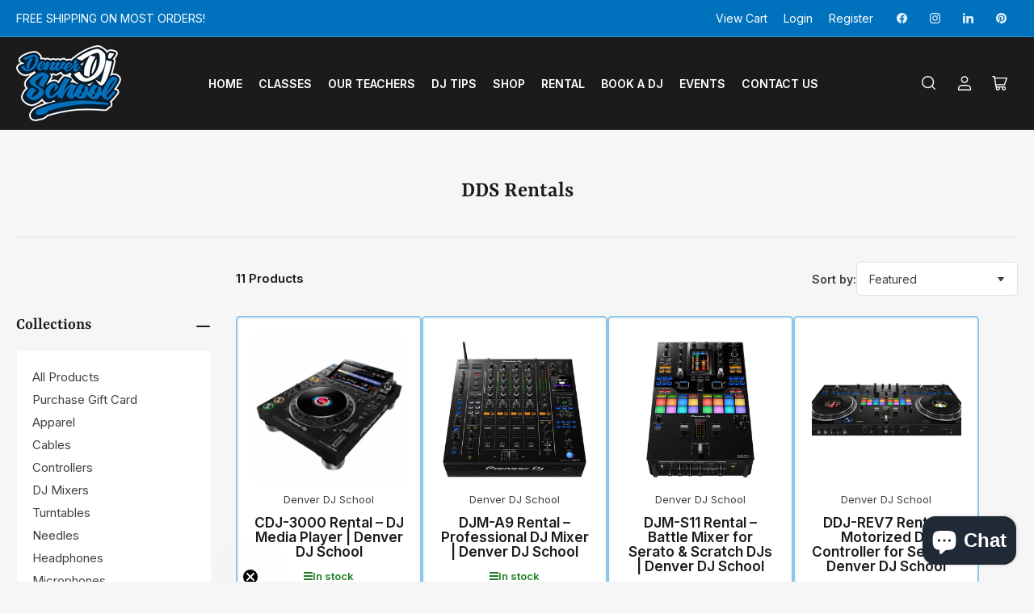

--- FILE ---
content_type: text/css
request_url: https://denverdjschool.com/cdn/shop/t/21/assets/custom.css?v=106968496904021410891719494983
body_size: 1753
content:
.button{transition:.2s all linear}.button,.block-section-title{text-transform:capitalize}.header li.navigation-item:hover a,.footer-blocks .grid-item li a:hover,.header .navigation-menu a.current,.footer-blocks-wrapper a.link-text.current{color:rgb(var(--color-accent-2))}.navigation-mobile-item a.current{color:#0071bc}.button:hover{filter:drop-shadow(2px 4px 6px rgb(var(--color-accent-1)))}.header .head-slot-nav-mobile-link-wrapper button:hover,.newsletter-form-input-wrap .button:hover{filter:none}.product-info-sidebar li.list-social-item:hover a{background:#0071bc}.product-info-sidebar .list-social-link:hover svg path{fill:#fff}.buttons-holder--3DwUW a{background:#0071bc!important;color:#fff!important}.carousel-footer--3otcf{display:none!important}.reputon-google-reviews-widget .buttons-holder--3DwUW a:hover{filter:drop-shadow(2px 4px 6px rgb(var(--color-accent-1)))!important}.announcement-bar,.header .navigation-menu a{font-size:14px}.navigation-mobile .navigation-mobile-item a{text-transform:uppercase}.slideshow-section .slideshow-text.rte.rte-custom{margin-bottom:10px}.featured-collection-section .grid-item .card,.tabbed-collection-list-section .grid-item .card{position:relative;transition:all linear .2s}.featured-collection-section .card-info h3{width:100%;text-align:center;margin:0}.featured-collection-section .card-info .card-heading,.tabbed-collection-list-section .grid-item .card .card-heading{position:absolute;top:50%;left:50%;transform:translate(-50%,-50%);transition:all linear .2s;visibility:hidden;opacity:0;z-index:11;font-size:24px;background:#000000a3}.featured-collection-section .grid-item .card:hover .card-heading,.tabbed-collection-list-section .grid-item .card:hover .card-heading{visibility:visible;opacity:1}.featured-collection-section .grid-item .card:hover .card-heading a,.tabbed-collection-list-section .grid-item .card:hover .card-heading a{color:#fff}.featured-collection-section .card-standard .card-info{align-items:center}.rotating_wrap{width:100%;padding:10px 0}.rotating_wrap .rotating-flex{display:flex;flex-wrap:nowrap;white-space:nowrap;min-width:100%;overflow:hidden}.rotating_wrap .rotating-main{display:flex;flex-shrink:0;align-items:center;animation:slide-left 25s linear infinite;margin:0;padding:0;list-style:none;justify-content:space-between;column-gap:200px}.rotating_wrap .rotating-inner{display:flex;column-gap:16px;justify-content:center;padding:5px 0}.rotating_wrap .rotating-inner h4{font-size:18px;font-weight:700;line-height:1.5}.rotating_wrap .rotating-inner:last-child{margin-right:200px}.multicolumn-list .card-info h3{font-size:22px;margin-bottom:15px}.tabbed-product-section .grid.product-grid .card.card-product{padding-bottom:0}.footer .footer-blocks-wrapper.grid.grid-1-col.grid-3-col-tablet{max-width:75%;margin:0 auto}.template-list-collections h1.page-title,.template-collection h1.page-hero-heading{text-align:center}.template-list-collections .collection-list.grid .grid-item,.collection .product-grid li.grid-item,.product-recommendations .card.card-product,.product-tabs-component .tabs-component-content{border:1.5px solid #8DC6EB;padding:1px;border-radius:5px}.template-collection .page-hero.page-hero-empty{padding-top:30px;text-align:center}.template-collection .page-hero-empty .page-hero-caption{max-width:100%}.page-layout-sidebar-drawer-header{background:#0071bc}.page-layout-sidebar-drawer-header h4.h5,.mini-cart-inner .mini-cart-header h4{color:#fff;text-transform:capitalize}.product-info-wrap-content #product-form-installment,.product-info-wrap-content .product-variants{margin:2rem 0}.product-info-wrap-content .product-variants .product-form-input legend{font-size:18px;margin-bottom:15px}.product-info-sidebar .product-info-details{margin-bottom:30px}.product-info-sidebar .product-info-extra{margin-top:30px}button.shopify-payment-button__more-options.BUz42FHpSPncCPJ4Pr_f{display:none}.product .product-info-main{margin-bottom:2rem;padding-bottom:2rem}.product .product-info-sidebar{border:1px solid #8DC6EB;padding:15px;height:max-content;border-radius:var(--border-radius-base)}.product-recommendations .card-info-wrap{padding:0 15px}.grid-item .card-badge.right{right:1rem;top:1rem}.dj-form-section .contact-button{display:flex;gap:20px}.dj-form-section .rte{margin-bottom:20px}.dj-form-section{padding:10px 0}.dj-form-section .rte p:last-child,.dj-form-section form label.field-label span{color:red}.dj-form-section .rte p{margin-bottom:10px}.dj-form-section label.field-label{font-size:16px;text-transform:capitalize}.dj-form-section form .field input#Time,.dj-form-section form .field input#Duration,.dj-form-section form .field select#event,.dj-form-section form .field input#date{max-width:fit-content}.dj-form-section form .contact-fields{width:100%;display:flex;flex-wrap:wrap;column-gap:40px}.dj-form-section form .field{width:calc(45% - 10px);display:inline-block}.mini-cart-inner .mini-cart-header{background:#0071bc;margin:0;padding:15px 30px}.mini-cart-inner .mini-cart-item{border-bottom:1px solid #ebeef0;padding-bottom:15px;margin-bottom:20px}.mini-cart-inner .mini-cart-item:last-child{border-bottom:none}.mini-cart-inner .mini-cart-message-empty p{margin-top:15px}.mini-cart-inner .button-drawer-header-dismiss.dropdown-modal-toggle{width:44px;height:44px;border-radius:var(--border-radius-base);border-color:transparent;box-shadow:none}.template-cart .page-title-wrap a.link-text-primary{text-transform:capitalize;font-size:16px}.cart-blocks .cart-checkout-button{height:54px}.price-container .price-regular p.affirm-as-low-as{margin-bottom:0;display:block;font-size:14px}.grid-item .card-footer .card-product-actions .product-actions-add-to-cart{margin-bottom:20px}p.affirm-as-low-as{margin:15px 0}.cart-footer p.affirm-as-low-as{text-align:right}.template-page .title,.page-title{text-align:center;margin-bottom:30px;text-transform:capitalize}form .field-label,.field label,a.link-text-primary{text-transform:capitalize}.template-classes .main-featured-collection .block-block-section-title-wrapper{display:block}.template-classes .main-featured-collection .block-block-section-title-wrapper .block-section-title{margin-bottom:15px}.template-teachers .multicolumn-list .card-media a.link-text-secondary{z-index:11}.template-rentals .rich-text-align-center{text-align:left}.collection .scroller-inner .grid .card-media img{object-fit:contain}@media screen and (min-width: 750px){.tabbed-product-section .tabs-component .card-product-media .badge-stock{margin-top:70px}.template-list-collections h1.page-title,.template-collection h1.page-hero-heading,.product-info-wrap-content .product-info-heading.h2,.dj-form-section .title,.template-cart h1.page-title,.template-page .title,.page-title{font-size:28px;text-transform:capitalize}.template-list-collections .collection-list .card-simple .card-heading{font-size:22px}.template-collection .page-hero{padding-top:60px;margin-bottom:0}.template-cart .cart-items th{font-size:14px}.template-cart .cart-item .cart-item-details p,.template-cart .cart-item .cart-item-details a{font-size:16px}.template-page .container-narrow{max-width:158rem;padding:0 5rem}.template-contact .container.container-narrow,.template-denver-best-djs .container.container-narrow{max-width:800px}.tabbed-product-section .tabs-component-content .price-item{text-align:right}.tabbed-product-section .block-section-padded .price-item{text-align:center}.template-dj-spexx .block-section,.template-dj-nes .block-section,.template-dj-mars .block-section,.template-dj-big-styles .block-section,.template-dj-chonz .block-section,.template-dj-buzz .block-section{margin-bottom:0}.template-dj-spexx .media-with-text-media-item,.template-dj-nes .media-with-text-media-item,.template-dj-mars .media-with-text-media-item,.template-dj-big-styles .media-with-text-media-item,.template-dj-chonz .media-with-text-media-item,.template-dj-buzz .media-with-text-media-item{width:40%;position:sticky;top:10%}.template-dj-spexx .media-with-text-text-item,.template-dj-nes .media-with-text-text-item,.template-dj-mars .media-with-text-text-item,.template-dj-big-styles .media-with-text-text-item,.template-dj-chonz .media-with-text-text-item,.template-dj-buzz .media-with-text-text-item{width:60%}.template-dj-spexx .media-with-text-grid,.template-dj-nes .media-with-text-grid,.template-dj-mars .media-with-text-grid,.template-dj-big-styles .media-with-text-grid,.template-dj-chonz .media-with-text-grid,.template-dj-buzz .media-with-text-grid{display:flex;align-items:flex-start}.template-teachers h2.block-section-title{font-size:30px}.template-page .rte.page-content p{font-size:16px}}@media screen and (min-width: 990px){.header .navigation-main>.navigation-item{padding-top:.5rem;padding-bottom:.5rem}}@media screen and (min-width: 1200px){.product.product-page.custom-grid2{width:100%;display:flex;flex-wrap:wrap;gap:30px}.custom-grid2 .product-media-gallery-wrap{width:calc(50% - 15px)}.custom-grid2 .product-media-gallery-wrap .product-media-gallery{position:sticky;top:20px}.custom-grid2 .product-info-wrap-content{width:calc(50% - 15px);display:flex;justify-content:center}.custom-grid2 .product-info-wrap-content .center.widget-container{margin:0!important}.custom-grid2 .product-info-wrap-content #bta-widget-container .center{margin-left:0!important;margin-right:0!important}}@media screen and (max-width: 1150px){.slideshow-section .slideshow-content{top:15%}.rotating_wrap .rotating-main{column-gap:120px}.rotating_wrap .rotating-inner:last-child{margin-right:120px}.product-info-sidebar .product-info-extra-sharing{margin-bottom:2rem}}@media screen and (max-width: 1024px){.header .head-row-main{padding:0}.slideshow-section .slideshow-text.rte.rte-custom,.slideshow-section .slideshow-text.rte{margin-bottom:5px}.slideshow-section .slideshow-text.rte p{font-size:16px}.slideshow-section h2.slideshow-heading{font-size:24px}.featured-collection-section .card-info .card-heading,.tabbed-collection-list-section .grid-item .card .card-heading{font-size:18px}.footer .footer-blocks .grid-4-col-tablet .grid-item{width:calc(50% - var(--grid-desktop-horizontal-spacing) * 3 / 4)}.footer .footer-blocks-wrapper.grid.grid-1-col.grid-3-col-tablet{max-width:100%}.product-info-description .product-tabs-component .tabs-component-content{margin-top:.5rem}}@media screen and (max-width: 750px){.slideshow-section .slideshow-content{top:unset}.rotating_wrap .rotating-main{animation:slide-left 35s linear infinite}.rotating_wrap .rotating-main{column-gap:60px}.rotating_wrap .rotating-inner:last-child{margin-right:60px}.tabbed-product-section .block-block-section-title-tabs .block-section-title-aux{margin-top:1.5rem;margin-bottom:0rem;padding:0}.footer .footer-blocks .grid-4-col-tablet .grid-item{width:100%}.product-grid.grid-2-col{gap:10px}.product-grid.grid-2-col .grid-item{width:calc(50% - 5px)}.product-grid.grid-2-col .card-product .card-info{padding:1rem 0}.product-grid.grid-2-col .card-product .card-heading{font-weight:600}.product-info-wrap-content .product-info-main{margin-bottom:15px;padding-bottom:15px}.dj-form-section form .field{width:100%;display:inline-block}}@media screen and (max-width: 479px){.slideshow-section .slideshow-text.rte p{font-size:14px}.slideshow-section h2.slideshow-heading{font-size:22px}}
/*# sourceMappingURL=/cdn/shop/t/21/assets/custom.css.map?v=106968496904021410891719494983 */


--- FILE ---
content_type: text/css
request_url: https://denverdjschool.com/cdn/shop/t/21/assets/component-rating.css?v=34771208906555673531719494983
body_size: -538
content:
.star-rating-link{color:rgb(var(--color-foreground))}.rating{display:flex;align-items:center;line-height:1;font-size:calc(var(--font-body-scale) * 1.3rem)}.rating-star{background-color:var(--color-product-review-star);width:2.8rem;height:2.8rem;border-radius:50%;display:flex;align-items:center;justify-content:center;line-height:0;margin-left:.5rem}.rating-star svg{width:1.2rem;height:1.2rem}.rating-star svg path{color:var(--color-base-white)}.rating-empty .rating-value{display:none}.rating-empty .rating-star{background-color:rgba(var(--color-foreground),.2);width:1.6rem;height:1.6rem}.rating-empty .rating-star svg{width:.8rem;height:.8rem}.rating-caption{text-align:right}.rating-value{display:block;font-weight:var(--font-bolder-weight);min-height:1.3rem}
/*# sourceMappingURL=/cdn/shop/t/21/assets/component-rating.css.map?v=34771208906555673531719494983 */


--- FILE ---
content_type: text/css
request_url: https://denverdjschool.com/cdn/shop/t/21/assets/section-rich-text.css?v=114146436990884325841719494983
body_size: -201
content:
.section-rich-text{position:relative;z-index:2}.rich-text-align-left{text-align:left}.rich-text-align-center{text-align:center}.section-rich-text .button{margin-top:var(--spacing-base-1)}.rich-text-limit-height .rich-text-content{max-height:20rem;overflow:hidden;position:relative;transition:max-height .18s ease}.rich-text-limit-height.is-expanded .rich-text-content{max-height:100rem}.rich-text-limit-height:not(.is-expanded) .rich-text-content:after{content:"";position:absolute;bottom:0;left:0;width:100%;height:10rem;pointer-events:none;z-index:1;background:linear-gradient(180deg,#f9f9f900,rgb(var(--color-background)))}.has-background-image .rich-text-limit-height .rich-text-content:after{display:none}.button-rich-text-more{margin-top:3rem;padding:0;font-size:calc(var(--font-body-scale) * 1.4rem)}.button-rich-text-more>span{display:inline-flex;align-items:center;grid-gap:.5rem}.button-rich-text-more .angle{width:.9em;height:.9em;flex:none}.is-expanded .button-rich-text-more .label-more,.button-rich-text-more .label-less{display:none}.is-expanded .button-rich-text-more .label-less{display:block}
/*# sourceMappingURL=/cdn/shop/t/21/assets/section-rich-text.css.map?v=114146436990884325841719494983 */


--- FILE ---
content_type: text/css
request_url: https://denverdjschool.com/cdn/shop/t/21/assets/component-predictive-search.css?v=72731940037027352021719494983
body_size: 405
content:
.predictive-search{display:none;position:absolute;width:100%;top:calc(100% - .1rem);left:0;z-index:3;border-bottom-right-radius:var(--border-radius-base);border-bottom-left-radius:var(--border-radius-base);box-shadow:inset 0 0 0 1px var(--color-border);-webkit-overflow-scrolling:touch;overflow-y:auto;overflow-x:hidden;overscroll-behavior:none}.template-search-search-bar predictive-search [type=search]{display:flex;height:44px}.template-search-search-bar predictive-search [type=submit]{border-radius:var(--border-radius-base);padding-left:3.5rem;padding-right:3.5rem}.header-search-global .predictive-search{position:relative;width:100%;top:auto;left:auto;box-shadow:none;max-height:100%!important;margin-top:1px;margin-bottom:-1.5rem;border-radius:0}@media (min-width: 1200px){.section-header:not(.section-header-sticky) .predictive-search{max-height:none!important;overflow-y:visible}}.predictive-search-results-list>[class^=spinner]{position:absolute;top:1.5rem;right:1.5rem}.predictive-search-results-list-empty>[class^=spinner]{display:none}predictive-search:not([loading]) .predictive-search-results-list>[class^=spinner],predictive-search:not([loading]) .predictive-search-loading-state{display:none}predictive-search[loading] .predictive-search-loading-state{display:flex;justify-content:center;padding:1rem}predictive-search[loading] .predictive-search-results-list-empty+#predictive-search-option-search-keywords{display:none}predictive-search[loading] .predictive-search,predictive-search[open] .predictive-search{display:block}predictive-search[open]{z-index:100;position:relative}.predictive-search-results-group{min-width:1px}.predictive-search-results-group-section-desktop{display:none}.header-search-global .predictive-search-results-group-wrapper{margin-left:-1.5rem;margin-right:-1.5rem}.header-search-global .predictive-search-results-list{margin-top:1rem}@media (min-width: 990px){.predictive-search-results-group-wrapper-two-column{display:flex;grid-gap:var(--grid-desktop-horizontal-spacing) / 2}.predictive-search-results-group-wrapper-two-column .predictive-search-results-group:first-child{width:36%;flex:none}.predictive-search-results-group-section-desktop{display:block}.predictive-search-results-group-section-mobile{display:none}}.predictive-search-heading{display:flex;align-items:center;padding:1.5rem 0 .5rem;margin:0 1.5rem 1rem;border-bottom:1px solid var(--color-border);font-size:calc(var(--font-heading-scale) * 1.5rem)}.predictive-search-heading-products{margin-bottom:0}.predictive-search-heading [class^=spinner]{margin:0 .2rem 0 auto}.predictive-search-results-item-list{margin:0;padding:0;list-style:none}.predictive-search-list-item{margin:0;padding:0;display:block}.predictive-search-list-item-query .predictive-search-item-heading span{font-weight:bolder}.predictive-search-list-item .price-regular .price-item-regular,.predictive-search-list-item .price-item-sale{font-size:calc(var(--font-body-scale) * 1.3rem);margin-top:1rem}.predictive-search-list-item .price-sale span{display:inline-block}.predictive-search-list-item .unit-price{font-size:calc(var(--font-body-scale) * 1.2rem)}.predictive-search-list-item:hover,.predictive-search-list-item[aria-selected=true]{background:rgb(var(--color-foreground),.05)}.predictive-search-item-link{display:flex;align-items:flex-start;padding:.75rem 1.5rem;color:rgb(var(--color-foreground))}.predictive-search-list-item-product .predictive-search-item-link{border-bottom:.1rem dashed var(--color-border);margin:0 1.5rem;padding:1.5rem 1.5rem 1.5rem 0}.predictive-search-list-item-product .predictive-search-item-link:last-child{border-bottom:0}.predictive-search-item-image-wrap{box-shadow:inset 0 0 0 1px var(--color-border);background-color:rgb(var(--color-background));border-radius:var(--border-radius-base);position:relative;width:64px;padding:.5rem;flex:none;margin-right:1.25rem}.predictive-search-item-image-wrap:empty{opacity:0;visibility:hidden}.predictive-search-item-image{object-fit:contain}.predictive-search-item-content{flex:auto;min-width:1px}.predictive-search-item-heading{font-size:calc(var(--font-heading-scale) * 1.3rem);font-weight:400;color:rgb(var(--color-foreground-alt));margin:0}.predictive-search-item-vendor{text-transform:uppercase;margin-bottom:.5rem;font-size:calc(var(--font-body-scale) * 1.1rem)}.predictive-search-list-item-term{text-align:right;border-top:1px solid var(--color-border);margin-top:1rem}.predictive-search-results-list-empty+.predictive-search-list-item-term{border:0;margin-top:0}.predictive-search-item-term{border:0;border-radius:0;width:100%;height:100%;box-shadow:none;cursor:pointer;display:flex;padding:1.5rem;align-items:center;text-align:right;justify-content:flex-end;text-decoration:none;background-color:transparent;font-size:calc(var(--font-body-scale) * 1.3rem);line-height:calc(1 + .2 / var(--font-body-scale));word-break:break-word;text-transform:none}.predictive-search-item-term[aria-selected=true],.predictive-search-item-term:hover{background:rgb(var(--color-foreground),.05)}.predictive-search-item-term .angle{margin-left:.5rem}
/*# sourceMappingURL=/cdn/shop/t/21/assets/component-predictive-search.css.map?v=72731940037027352021719494983 */
